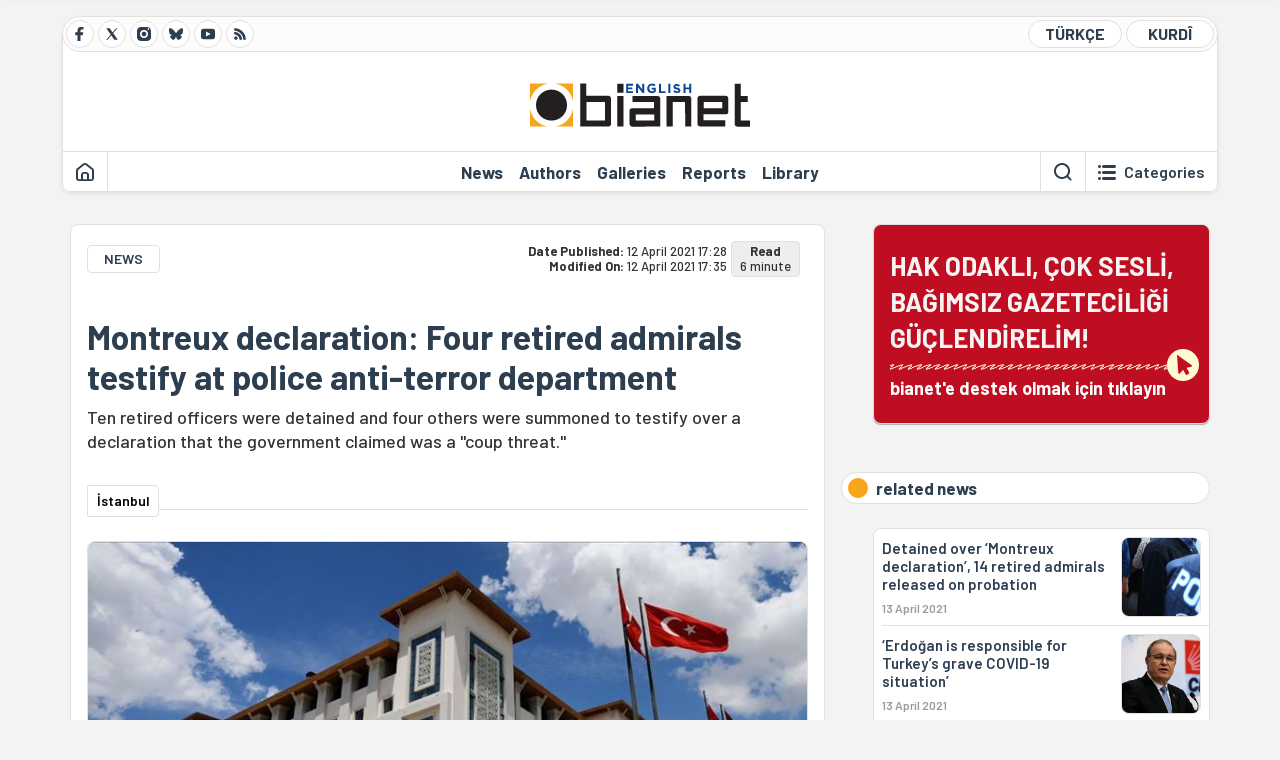

--- FILE ---
content_type: text/html; charset=utf-8
request_url: https://bianet.org/haber/montreux-declaration-four-retired-admirals-testify-at-police-anti-terror-department-242313
body_size: 13453
content:
<!DOCTYPE html><html lang=en xml:lang=en><head><script>window.dataLayer=window.dataLayer||[];window.dataLayer.push({'section':'English'});</script><script>(function(w,d,s,l,i){w[l]=w[l]||[];w[l].push({'gtm.start':new Date().getTime(),event:'gtm.js'});var f=d.getElementsByTagName(s)[0],j=d.createElement(s),dl=l!='dataLayer'?'&l='+l:'';j.async=true;j.src='https://www.googletagmanager.com/gtm.js?id='+i+dl;f.parentNode.insertBefore(j,f);})(window,document,'script','dataLayer','GTM-T33QTD7');</script><meta charset=utf-8><meta name=viewport content="width=device-width, initial-scale=1, shrink-to-fit=no"><meta http-equiv=Content-Language content=en><meta http-equiv=Cache-Control content="no-cache, no-store, must-revalidate"><meta http-equiv=Pragma content=no-cache><meta http-equiv=Expires content=0><link rel="shortcut icon" type=image/x-icon href=/favicon.ico><title>Montreux declaration: Four retired admirals testify at police anti-terror department</title><meta itemprop=description name=description property=og:description content="Ten retired officers were detained and four others were summoned to testify over a declaration that the government claimed was a &#34;coup threat.&#34;"><meta itemprop=datePublished content=2021-04-12T17:28:00+03:00><meta name=dateModified content=2021-04-12T17:35:48+03:00><meta itemprop=datePublished property=article:published content=2021-04-12T17:28:00+03:00><meta itemprop=keywords name=keywords content="vk,retired admirals,montreux declaration"><meta itemprop=identifier name=contentid content=242313><meta property=og:title content="Montreux declaration: Four retired admirals testify at police anti-terror department"><meta property=og:url itemprop=url content=https://bianet.org/haber/montreux-declaration-four-retired-admirals-testify-at-police-anti-terror-department-242313><meta name=twitter:url content=https://bianet.org/haber/montreux-declaration-four-retired-admirals-testify-at-police-anti-terror-department-242313><meta name=twitter:title content="Montreux declaration: Four retired admirals testify at police anti-terror department"><meta name=twitter:description content="Ten retired officers were detained and four others were summoned to testify over a declaration that the government claimed was a &#34;coup threat.&#34;"><meta name=pdate content=20210412><meta name=utime content=20210412173548><meta name=ptime content=20210412172800><meta property=og:image content=https://static.bianet.org/system/uploads/1/articles/spot_image/000/242/313/original/thumbs_b_c_796ad5c9aab2bb3cc8de685a1fe5d796.jpg><meta name=twitter:image content=https://static.bianet.org/system/uploads/1/articles/spot_image/000/242/313/original/thumbs_b_c_796ad5c9aab2bb3cc8de685a1fe5d796.jpg><meta itemprop=genre content=News><meta itemprop=inLanguage content=en><meta itemprop=ogType property=og:type content=article><meta property=og:type content=article><meta name=msapplication-starturl content=https://bianet.org><meta name=twitter:card content=summary_large_image><meta name=twitter:widgets:new-embed-design content=on><meta name=twitter:widgets:csp content=on><link rel=canonical href=https://bianet.org/haber/montreux-declaration-four-retired-admirals-testify-at-police-anti-terror-department-242313><link rel=preconnect href=https://fonts.googleapis.com><link rel=preconnect href=https://fonts.gstatic.com crossorigin><link href="https://fonts.googleapis.com/css2?family=Barlow:ital,wght@0,400;0,500;0,600;0,700;1,400;1,500;1,600;1,700&amp;display=swap" rel=stylesheet><link rel=stylesheet href="/assets/css/main.css?v=rF0UcM0bW-J5Dpal-TQ0PkMc4VpxKuBonXeKKLg_blk" media=screen><link rel=stylesheet href=/assets/js/vendor/lightGallery/css/lightgallery-bundle.min.css media=none onload="if(media!='screen')media='screen'"><link rel=stylesheet href=/assets/js/vendor/select2/css/select2.min.css media=none onload="if(media!='screen')media='screen'"><link rel=stylesheet href="/assets/js/vendor/select2/css/select2-biatheme.css?v=EBJ32YPL0nz7-elwZf4CNSp3AmoIC2mpCJ3w4mteMWI" media=none onload="if(media!='screen')media='screen'"><script async src=https://securepubads.g.doubleclick.net/tag/js/gpt.js crossorigin=anonymous></script><script>window.googletag=window.googletag||{cmd:[]};googletag.cmd.push(function(){googletag.defineSlot('/23095218034/masthead_mobil',[300,100],'div-gpt-ad-1765913091729-0').addService(googletag.pubads());googletag.defineSlot('/23095218034/habarsonu_mobil',[[300,250],[336,280]],'div-gpt-ad-1765913132123-0').addService(googletag.pubads());googletag.defineSlot('/23095218034/habarsonu_desktop',[[960,90],[970,66],'fluid',[950,90],[980,90],[970,250],[970,90],[980,120]],'div-gpt-ad-1765913171830-0').addService(googletag.pubads());googletag.defineSlot('/23095218034/sidebar2',[[336,280],[300,250]],'div-gpt-ad-1765913200437-0').addService(googletag.pubads());googletag.defineSlot('/23095218034/sidebar-2',[[336,280],[300,250]],'div-gpt-ad-1765913228340-0').addService(googletag.pubads());googletag.defineSlot('/23095218034/sayfa_alti',[[300,250],[300,31],[300,75],[336,280],[300,50],[300,100],[320,100],[320,50]],'div-gpt-ad-1765913306932-0').addService(googletag.pubads());googletag.defineSlot('/23095218034/1',[[750,200],[728,90],[960,90],[750,100],[970,90],[970,250],[970,66],[750,300],[950,90]],'div-gpt-ad-1765913343676-0').addService(googletag.pubads());googletag.pubads().enableSingleRequest();googletag.pubads().collapseEmptyDivs();googletag.enableServices();});</script><ins data-publisher=adm-pub-6296092264 data-ad-network=667c219d865235b64ada3ccb data-ad-size="[[320, 100]], [[970, 90]]" class=adm-ads-area></ins><script src=https://static.cdn.admatic.com.tr/showad/showad.min.js></script><script>window.yaContextCb=window.yaContextCb||[]</script><script src=https://yandex.ru/ads/system/context.js async></script><script>history.scrollRestoration="manual";var adsStatus=true;</script><script type=application/javascript src=https://news.google.com/swg/js/v1/swg-basic.js></script><script>(self.SWG_BASIC=self.SWG_BASIC||[]).push(basicSubscriptions=>{basicSubscriptions.setOnEntitlementsResponse(entitlementsPromise=>{entitlementsPromise.then(entitlements=>{if(entitlements.enablesThisWithCacheableEntitlements()){adsStatus=false;window.addEventListener('load',function(){var ads=document.querySelectorAll('ins');ads.forEach(function(ad){ad.remove();});});basicSubscriptions.dismissSwgUI();}});});basicSubscriptions.init({type:"NewsArticle",isPartOfType:["Product"],isPartOfProductId:"CAowxYmcCw:openaccess",clientOptions:{theme:"light",lang:"tr"},});});</script><body><noscript><iframe src="https://www.googletagmanager.com/ns.html?id=GTM-T33QTD7" height=0 width=0 style=display:none;visibility:hidden></iframe></noscript><header class=header--desktop><div class='container header-wrapper shadow-sm'><div class='top-bar row'><div class='social col-4'><a href=https://www.facebook.com/Bianeteng class='btn btn--social btn--circle btn--social--facebook' target=_blank><img src=https://static.bianet.org/icons/icon-facebook.svg alt="Facebook'ta Bianet"></a> <a href=https://twitter.com/bianet_eng class='btn btn--social btn--circle btn--social--twitter' target=_blank><img src=https://static.bianet.org/icons/icon-twitter.svg alt="Twitter'da Bianet"></a> <a href=https://www.instagram.com/bianetorg class='btn btn--social btn--circle btn--social--instagram' target=_blank><img src=https://static.bianet.org/icons/icon-instagram.svg alt="Instagram'da Bianet"></a> <a href=https://bsky.app/profile/bianet-eng.bsky.social class='btn btn--social btn--circle btn--social--bluesky' target=_blank><img src=https://static.bianet.org/icons/icon-bluesky.svg alt="Bluesky'da Bianet"></a> <a href=https://www.youtube.com/user/bianetorg class='btn btn--social btn--circle btn--social--youtube' target=_blank><img src=https://static.bianet.org/icons/icon-youtube.svg alt="Youtube'da Bianet"></a> <a href=/rss/english class='btn btn--social btn--circle btn--social--rss' target=_blank><img src=https://static.bianet.org/icons/icon-rss.svg alt="Bianet RSS"></a></div><div class='empty col-4'></div><div class='language col-4'><a href="/" class='btn btn--language btn--round-full btn--language--turkish'>TÜRKÇE</a> <a href=/kurdi class='btn btn--language btn--round-full btn--language--kurdi'>KURDÎ</a></div></div><div class=mid-bar><div class=row><div class=col-auto><div class=empty></div></div><div class=col><a href=/english class=logo><img src=https://static.bianet.org/logos/bianet-english-logo.svg alt='bianet-Bağımsız İletişim Ağı'></a></div><div class=col-auto><div class=empty></div></div></div></div><div class=bottom-bar><div class=row><div class=col-2><div class=left-part><a href=/english class='btn btn--icon'><img src=https://static.bianet.org/icons/icon-home.svg alt=Homepage></a><div class='vline ms-1'></div></div></div><div class=col-8><div class=center-part><a href=/news class='btn btn--text'><span>News</span><span class=indicator></span></a> <a href=/authors class='btn btn--text'><span>Authors</span><span class=indicator></span></a> <a href=/galleries class='btn btn--text'><span>Galleries</span><span class=indicator></span></a> <a href=/reports class='btn btn--text'><span>Reports</span><span class=indicator></span></a> <a href=/bia-library class='btn btn--text'><span>Library</span><span class=indicator></span></a><div id=DivHeader1></div></div></div><div class=col-2><div class=right-part><div class=vline></div><a href=/search class='btn btn--icon'><img src=https://static.bianet.org/icons/icon-search.svg alt=Search></a><div class='vline me-1'></div><a class='btn btn--icon-text btn--toggle-categories'><img class=off src=https://static.bianet.org/icons/icon-categories.svg alt='Show categories'><img class=on src=https://static.bianet.org/icons/icon-close.svg alt='Hide categories'><span tabindex=0>Categories</span></a></div></div></div></div></div><div class='container category-wrapper'><div class=row><div class=col-12><div class='center-part shadow-sm' id=DivHeader2></div></div></div></div></header><header class=header--desktop-sticky><div class='container-fluid header-wrapper shadow'><div class='top-bar row'><div class='social col-4'><a href=https://www.facebook.com/Bianeteng class='btn btn--social btn--circle btn--social--facebook' target=_blank><img src=https://static.bianet.org/icons/icon-facebook.svg alt="Facebook' ta Bianet"></a> <a href=https://twitter.com/bianet_eng class='btn btn--social btn--circle btn--social--twitter' target=_blank><img src=https://static.bianet.org/icons/icon-twitter.svg alt="Twitter' da Bianet"></a> <a href=https://www.instagram.com/bianetorg class='btn btn--social btn--circle btn--social--instagram' target=_blank><img src=https://static.bianet.org/icons/icon-instagram.svg alt="Instagram' da Bianet"></a> <a href=https://www.youtube.com/user/bianetorg class='btn btn--social btn--circle btn--social--youtube' target=_blank><img src=https://static.bianet.org/icons/icon-youtube.svg alt="Youtube' da Bianet"></a> <a href=/rss/english class='btn btn--social btn--circle btn--social--rss' target=_blank><img src=https://static.bianet.org/icons/icon-rss.svg alt="Bianet RSS"></a></div><div class='logo col-4'><a href=/english><img src=https://static.bianet.org/logos/bianet-english-logo-md.svg alt="bianet-Bağımsız İletişim Ağı"></a></div><div class='language col-4'><a href="/" class='btn btn--language btn--round-full btn--language--turkish'>TÜRKÇE</a> <a href=/kurdi class='btn btn--language btn--round-full btn--language--kurdi'>KURDÎ</a></div></div></div></header><header class='header--mobile header--mobile--english'><div class='container-fluid header-wrapper shadow'><div class=row><div class='left-part col-2'><a href=/search class='btn btn--icon search'><img src=https://static.bianet.org/icons/icon-search-mobile.svg alt=Search></a> <a href=/english class='btn btn--icon home'><img src=https://static.bianet.org/icons/icon-home-mobile.svg alt=Homepage></a></div><div class='center-part col-8'><a href=/english><img src=https://static.bianet.org/logos/bianet-english-logo-sm.svg alt="bianet-Bağımsız İletişim Ağı"></a></div><div class='right-part col-2'><a class='btn btn--icon sidebar-switch'><img class=open src=https://static.bianet.org/icons/icon-menu-mobile.svg alt='Show menu'><img class=close src=https://static.bianet.org/icons/icon-close-mobile.svg alt='Hide menu'></a></div></div></div><div id=mobile-menu class=sidenav><div class=sidenav__content><div class=container-md><div class='row user d-none'></div><div class='row links'><div class=col><div class=wrapper-1><a href="/" class='btn btn--text'><span>bianet</span></a> <a href=/biamag class='btn btn--text'><span>biamag</span></a> <a href="/" class='btn btn--text'><span>türkçe</span></a> <a href=/kurdi class='btn btn--text'><span>kurdî</span></a></div><div id=DivHeader3></div><div class=title>SECTIONS</div><div class=wrapper-2><a href=/news class='btn btn--text'><span>News</span></a> <a href=/authors class='btn btn--text'><span>Authors</span></a> <a href=/reports class='btn btn--text'><span>Special Reports</span></a> <a href=/projects class='btn btn--text'><span>Projects</span></a> <a href=/bia-library class='btn btn--text'><span>Library</span></a> <a href=/galleries class='btn btn--text'><span>Galleries</span></a> <a href=/search class='btn btn--text'><span>Search on the website</span></a></div><div class=title>CATEGORIES</div><div class=wrapper-3><div id=DivHeader4></div></div><div class=title>SOCIAL MEDIA</div><div class=wrapper-5><a href=https://www.facebook.com/Bianeteng class='btn btn--text' target=_blank><span>Facebook</span></a> <a href=https://twitter.com/bianet_eng class='btn btn--text' target=_blank><span>Twitter</span></a> <a href=https://www.youtube.com/user/bianetorg class='btn btn--text' target=_blank><span>Youtube</span></a> <a href=https://www.instagram.com/bianetorg class='btn btn--text' target=_blank><span>Instagram</span></a> <a href=/rss/english class='btn btn--text' target=_blank><span>RSS</span></a> <a href=https://eepurl.com/bEeFmn class='btn btn--text' target=_blank><span>E-bulletin</span></a></div><div class=title>CORPORATE</div><div class=wrapper-4><a href=/about-us class='btn btn--text'><span>About Us</span></a> <a href=/about-us#iletisim class='btn btn--text'><span>Contact</span></a> <a href=/page/data-protection-policy-285339 class='btn btn--text'><span>Data protection policy</span></a> <a href=/page/privacy-policy-285340 class='btn btn--text'><span>Privacy Policy</span></a></div></div></div></div></div><div class=sidenav__footer><div class=logo><img src=https://static.bianet.org/logos/bianet-logo.svg alt="Bianet - Bağımsız İletişim Ağı"></div></div></div></header><scripts></scripts><style>.fig-modal .modal-dialog{position:relative;display:table;overflow-y:auto;overflow-x:auto;width:auto}</style><main class='page-news-single balanced'><div class=container-fluid><div class=container><div class=row><div class=col-12><div class=ads--before-content><div id=DivAds-ContentHeader-1482848009></div><scripts></scripts></div></div></div></div></div><div class="container-md scroll-step" data-url=/haber/montreux-declaration-four-retired-admirals-testify-at-police-anti-terror-department-242313 data-title="Montreux declaration: Four retired admirals testify at police anti-terror department"><div class=row><div class="col-12 col-lg-8"><div class=column-1><section class="news-single content-part" data-url=/haber/montreux-declaration-four-retired-admirals-testify-at-police-anti-terror-department-242313 data-title="Montreux declaration: Four retired admirals testify at police anti-terror department"><div class=top-part><div class=meta-wrapper><div class=category-wrapper><a class=btn-category href=/kategori/news-28 target=_blank>NEWS</a></div><div class=date-wrapper><div class=publish-date><span class=label-mobile>DP: </span> <span class=label-desktop>Date Published: </span> <span class=value-mobile>12.04.2021 17:28</span> <span class=value-desktop>12 April 2021 17:28</span></div><div class=update-date><span class=separator>&nbsp;~&nbsp;</span> <span class=label-mobile>MO: </span> <span class=label-desktop>Modified On: </span> <span class=value-mobile>12.04.2021 17:35</span> <span class=value-desktop>12 April 2021 17:35</span></div></div><div class=read-time><span class=label-mobile>Read</span> <span class=label-desktop>Read:&nbsp;</span> <span class=value>6 minute</span></div></div><div class=txt-wrapper><h1 class=headline tabindex=0>Montreux declaration: Four retired admirals testify at police anti-terror department</h1><div class=desc tabindex=0>Ten retired officers were detained and four others were summoned to testify over a declaration that the government claimed was a "coup threat."</div></div><div class="hline--1x d-lg-none"></div><div class=info-wrapper--mobile><div class=left-part><a class="ccard ccard--author ccard--author-chip ccard--author-chip--bia"><div class=txt-wrapper><h2 class=name>&#x130;stanbul</h2></div></a></div></div><div class="info-wrapper d-none d-lg-flex"><div class=left-part><a class="ccard ccard--author ccard--author-chip ccard--author-chip--bia"><div class=txt-wrapper><h2 class=name>&#x130;stanbul</h2></div></a></div><div class=hline--1x></div></div><div class=figure-wrapper tabindex=0><figure><div class=figure-img-wrapper><img src=https://static.bianet.org/system/uploads/1/articles/spot_image/000/242/313/original/thumbs_b_c_796ad5c9aab2bb3cc8de685a1fe5d796.jpg alt="Montreux declaration: Four retired admirals testify at police anti-terror department" loading=lazy></div></figure></div></div><div class=bottom-part><div class="actions-wrapper sticky-0"><div class="inner-wrapper sticky"><a target=_blank href="https://www.facebook.com/sharer.php?u=https://bianet.org/haber/montreux-declaration-four-retired-admirals-testify-at-police-anti-terror-department-242313" class="btn btn--icon-large btn-facebook"><img src=https://static.bianet.org/icons/icon-large-facebook.svg alt=""></a> <a target=_blank href='https://twitter.com/intent/tweet?url=https://bianet.org/haber/montreux-declaration-four-retired-admirals-testify-at-police-anti-terror-department-242313&amp;text=Montreux declaration: Four retired admirals testify at police anti-terror department' class="btn btn--icon-large btn-twitter"><img src=https://static.bianet.org/icons/icon-large-twitter.svg alt=""></a> <a target=_blank href="https://wa.me/?text=https://bianet.org/haber/montreux-declaration-four-retired-admirals-testify-at-police-anti-terror-department-242313" class="btn btn--icon-large btn-whatsapp"><img src=https://static.bianet.org/icons/icon-large-whatsapp.svg alt=""></a> <a target=_blank href="https://bsky.app/intent/compose?text=https://bianet.org/haber/montreux-declaration-four-retired-admirals-testify-at-police-anti-terror-department-242313" class="btn btn--icon-large btn-bluesky"><img src=https://static.bianet.org/icons/icon-large-bluesky.svg alt=""></a> <a href=javascript:void(0) onclick="copyText('https://bianet.org/haber/montreux-declaration-four-retired-admirals-testify-at-police-anti-terror-department-242313')" class="btn btn--icon-large btn-copy"><img src=https://static.bianet.org/icons/icon-large-copylink.svg alt=""></a> <a target=_blank href="/cdn-cgi/l/email-protection#[base64]" class="btn btn--icon-large btn-email"><img src=https://static.bianet.org/icons/icon-large-email.svg alt=""></a> <a href=/print/haber/montreux-declaration-four-retired-admirals-testify-at-police-anti-terror-department-242313 class="btn btn--icon-large btn-print" target=_blank><img src=https://static.bianet.org/icons/icon-large-print.svg alt=""></a></div></div><div class=content-wrapper><div class=content id=gallery-242313 tabindex=0><p style=text-align:right><em>Ankara Security Directorate (Photo: AA/File)</em><p style=text-align:right><em>Click to read the article in <a href=https://bianet.org/1/133/242301-emekli-amiraller-ifade-veriyor target=_blank rel=nofollow>Turkish</a></em><p>Four <a href=/tag/retired-admirals-87757>retired admirals</a> who are under investigation over the "<a href=https://bianet.org/english/politics/241874-retired-admirals-midnight-declaration-on-montreux-convention-triggers-coup-debate target=_blank rel=nofollow>Montreux declaration</a>" testified at the Ankara Security Directorate Anti-Terror Branch today (April 12).<p>Among the 104 retired admirals who signed the declaration released on April 3, an investigation was opened against 14 for "agreement to commit an offense against the security of the state and the Constitution."<p>While 10 of the former officers have been in custody since April 5, four of them —Engin Baykal, Cemil Şükrü Bozoğlu, Mustafa Özbey and Atilla Kıyat— weren't detained due to their age and summoned to testify.<table style=border-color:#000000;border-width:2px;border-style:solid;background-color:#fdf4f4;width:199px border=2 cellspacing=2 cellpadding=3 align=right><tbody><tr><td><h3>Turkish Penal Code Article 316 - Agreement to commit an offense</h3><p>(1) Where two or more persons make an agreement to commit any one of the offenses listed in parts four and five of this chapter by using appropriate means, a penalty of imprisonment for a term of three to twelve years shall be imposed, depending upon the gravity of the offense.<p>(2) No penalty shall be imposed upon any person who severs any alliance before the commission of an offense or commencement of an investigation.</table><p>In the declaration in question, the retired officers call for an end to the debate over the Montreux Convention on the status of the Dardanelles and Bosporus straits and express concern over photos showing an active admiral at the meeting of a religious order.<p>Senior government officials quickly dismissed the declaration as a "coup threat" and prosecutors started an investigation against the retired officers on April 4.<p>Meanwhile, the retired admirals in detention testified at the Ankara 5th Penal Judgeship of Peace. They requested their release, citing health problems and the coronavirus pandemic, Sözcü newspaper reported.<p>Cem Gürdeniz said that he was also the first officer who was arrested during the 2010 "Sledgehammer (Balyoz) coup plan" case, which was later deemed a plot against officers.<p>Other former officers also stated that they had been arrested during the Balyoz case.<p>They also stated that there was no suspicion of escape and evidence spoliation against them and therefore they should be released.<table style=border-color:#000000;border-width:3px;background-color:#f9d5d5;border-style:solid;width:474px border=3 cellspacing=3 cellpadding=3><tbody><tr><td><h2>What happened?</h2><p>At midnight on April 3, some 103 retired admirals released a <a href=https://bianet.org/english/politics/241874-retired-admirals-midnight-declaration-on-montreux-convention-triggers-coup-debate target=_blank rel=nofollow>declaration</a> concerning the Montreux Convention, the international treaty regulating the status of the Turkish Straits.<p>"The opening of the Montreux Convention to debate as part of Canal İstanbul and the authority of the annulment of international treaties is met with concern," says the declaration.<p>It has been debated whether the Montreux Convention will be binding for Canal İstanbul, a planned artificial waterway parallel to the Bosphorus Strait. President Recep Tayyip Erdoğan previously said it wouldn't be.<p>More recently, Parliamentary Speaker Mustafa Şentop said that the president can also withdraw the country from the Montreux Convention and the European Convention on Human Rights.<p>He later clarified his remarks, saying that he made a comment in terms of legal technicalities rather than the government's intentions.<p>"Being one of the most important waterways in the world, the Turkish Straits have been administered in accordance with multinational treaties throughout the history," says the declaration, noting that it gives Turkey full sovereignty over the straits and made it possible for Turkey to remain neutral in World War II.<p>"We are of the opinion that all kinds of statements and actions that can make the Montreux Convention, which holds a significant place in Turkey's survival, a subject of debate or put it onto the table should be avoided."<h3>Religious groups</h3><p>The declaration also mentions leaked photos showing rear admiral Mehmet Sarı in Islamic clothes in a home together with the members of who are said to be members of a pro-government religious cult.<p>The retired officers said the Turkish Armed Forces (TSK) should maintain the Constitution's unchangeable values and the "modern path" drawn by Mustafa Kemal Atatürk, the founder of the Republic.<p>"The TSK and our Naval Forces have suffered a very deliberate attack by FETÖ ["Fetullahist Terrorist Organization"] and sacrificed its valuable staff members to these treacherous conspiracies," says the statement, in reference to an Islamic group led by US-based cleric Fetullah Gülen, which was allied with the government until late 2013.<p>The group is held responsible for the coup attempt on July 15, 2016, and numerous officers have been dismissed from the army for being members of it since then.<p>"For these reasons, we condemn and oppose with all our existence the efforts to portray the TSK and our Naval forces as if they moved away from these values and the modern path drawn by Atatürk.<p>"Otherwise, the Republic of Turkey may face the risk and threat of experiencing depressing and the most dangerous incidents for its survival, which have examples in history."<h3>Government reactions</h3><p>Government officials strongly reacted to the declaration, which they said was an implicit coup threat.<p>Presidency Communications Director Fahrettin Altun wrote on Twitter, "A few admirals came together and wrote a 'declaration.' And the fifth column elements got excited. Sit the hell down. That Turkey is now in the past! This nation showed friends and enemies on July 15 how it trampled those who desired a coup. Know your place!"<p>Presidential Spokesperson İbrahim Kalın also said on Twitter that the retired officers should "know their place."<p>Parliamentary Speaker Mustafa Şentop tweeted, "Expressing an opinion and is one thing, preparing a declaration resembling a coup is another."<h3>The investigation</h3><p>Prosecutors in Ankara opened an investigation into the declaration one day later and 10 retired officers were <a href=https://bianet.org/english/politics/241895-10-people-detained-over-retired-admirals-montreux-declaration target=_blank rel=nofollow>detained</a> on April 5.<p>The Ankara Chief Public Prosecutor's Office announced that an ex officio investigation was launched into the declaration on charge of "making an agreement to commit a crime against the security of the state and the Constitutional order" as per the Article 316/1 of the Turkish Penal Code (TCK).<p>The Article 316/1 of the TCK says, "Where two or more persons make an agreement to commit any one of the offences listed in parts four and five of this chapter by using appropriate means, a penalty of imprisonment for a term of three to twelve years shall be imposed, depending upon the gravity of the offence."<p>On April 5, 96 former MPs released a <a href=https://bianet.org/english/politics/241943-montreux-declaration-former-mps-announce-support-for-retired-admirals target=_blank rel=nofollow>joint statement</a> in support of the retired admirals.</table><p>(AS/<a href=/tag/vk-73956>VK</a>)</div><div class=tags-wrapper><div class="chip chip--location"><div class=label>Origin</div><div class=location>BIA News Desk</div></div><a href=/tag/vk-73956 class="btn btn--tag">vk</a> <a href=/tag/retired-admirals-87757 class="btn btn--tag">retired admirals</a> <a href=/tag/montreux-declaration-87781 class="btn btn--tag">montreux declaration</a></div></div></div><section class="mt-4 d-lg-none connected-mobile"><div class=section__title>related news</div><div class=section__content><div class="box box--related-mobile"><div class=news-wrapper><a href=/haber/detained-over-montreux-declaration-14-retired-admirals-released-on-probation-242335 class="ccard ccard--news ccard--news-small"><div class=txt-wrapper><h5 class=headline>Detained over &#x2018;Montreux declaration&#x2019;, 14 retired admirals released on probation</h5><div class=date>13 April 2021</div></div><div class=img-wrapper><img src=https://static.bianet.org/system/uploads/1/articles/main_image/000/242/335/original/po1_-_Kopya_-_Kopya-132.jpg alt=/haber/detained-over-montreux-declaration-14-retired-admirals-released-on-probation-242335 loading=lazy></div></a><div class=hline--1x></div><a href=/haber/erdogan-is-responsible-for-turkey-s-grave-covid-19-situation-242330 class="ccard ccard--news ccard--news-small"><div class=txt-wrapper><h6 class=surheadline>CHP&#x2019;S &#xD6;ZTRAK</h6><h5 class=headline>&#x2018;Erdo&#x11F;an is responsible for Turkey&#x2019;s grave COVID-19 situation&#x2019;</h5><div class=date>13 April 2021</div></div><div class=img-wrapper><img src=https://static.bianet.org/system/uploads/1/articles/main_image/000/242/330/original/mr_(2)-12.jpg alt=/haber/erdogan-is-responsible-for-turkey-s-grave-covid-19-situation-242330 loading=lazy></div></a><div class=hline--1x></div><a href=/haber/survey-74-percent-of-people-see-no-coup-threat-in-turkey-242286 class="ccard ccard--news ccard--news-small"><div class=txt-wrapper><h6 class=surheadline>MONTREUX DECLARATION</h6><h5 class=headline>Survey: 74 percent of people see no coup threat in Turkey</h5><div class=date>12 April 2021</div></div><div class=img-wrapper><img src=https://static.bianet.org/system/uploads/1/articles/main_image/000/242/286/original/ordonanzschuhe-919682_1280sa.jpg alt=/haber/survey-74-percent-of-people-see-no-coup-threat-in-turkey-242286 loading=lazy></div></a><div class=hline--1x></div><a href=/haber/report-detention-of-retired-admirals-to-be-extended-242125 class="ccard ccard--news ccard--news-small"><div class=txt-wrapper><h6 class=surheadline>&#x27;MONTREUX DECLARATION&#x27;</h6><h5 class=headline>Report: Detention of retired admirals to be extended</h5><div class=date>8 April 2021</div></div><div class=img-wrapper><img src=https://static.bianet.org/system/uploads/1/articles/main_image/000/242/125/original/33bbsa.jpg alt=/haber/report-detention-of-retired-admirals-to-be-extended-242125 loading=lazy></div></a><div class=hline--1x></div><a href=/haber/erdogan-says-chp-behind-retired-admirals-coup-threat-242072 class="ccard ccard--news ccard--news-small"><div class=txt-wrapper><h5 class=headline>Erdo&#x11F;an says CHP behind retired admirals&#x27; &#x27;coup threat&#x27;</h5><div class=date>7 April 2021</div></div><div class=img-wrapper><img src=https://static.bianet.org/system/uploads/1/articles/main_image/000/242/072/original/erdogan1sa.jpg alt=/haber/erdogan-says-chp-behind-retired-admirals-coup-threat-242072 loading=lazy></div></a><div class=hline--1x></div><a href=/haber/criminal-complaints-against-retired-admirals-over-montreux-declaration-241970 class="ccard ccard--news ccard--news-small"><div class=txt-wrapper><h5 class=headline>Criminal complaints against retired admirals over &#x27;Montreux declaration&#x27;</h5><div class=date>6 April 2021</div></div><div class=img-wrapper><img src=https://static.bianet.org/system/uploads/1/articles/main_image/000/241/970/original/88bb-132.jpg alt=/haber/criminal-complaints-against-retired-admirals-over-montreux-declaration-241970 loading=lazy></div></a><div class=hline--1x></div><a href=/haber/montreux-declaration-former-mps-announce-support-for-retired-admirals-241943 class="ccard ccard--news ccard--news-small"><div class=txt-wrapper><h5 class=headline>&#x27;Montreux declaration&#x27;: Former MPs announce support for retired admirals</h5><div class=date>5 April 2021</div></div><div class=img-wrapper><img src=https://static.bianet.org/system/uploads/1/articles/main_image/000/241/943/original/44bbas.jpg alt=/haber/montreux-declaration-former-mps-announce-support-for-retired-admirals-241943 loading=lazy></div></a><div class=hline--1x></div><a href=/haber/opposition-divided-on-retired-admirals-montreux-declaration-241919 class="ccard ccard--news ccard--news-small"><div class=txt-wrapper><h5 class=headline>Opposition divided on retired admirals&#x27; &#x27;Montreux Declaration&#x27;</h5><div class=date>5 April 2021</div></div><div class=img-wrapper><img src=https://static.bianet.org/system/uploads/1/articles/main_image/000/241/919/original/Bosphorusas.jpg alt=/haber/opposition-divided-on-retired-admirals-montreux-declaration-241919 loading=lazy></div></a></div></div></div></section><div class=most-read-contents-mobile></div><scripts></scripts><section class=section--pushed><div class=section__content><div class="ccard ccard--support-v3"><div class=txt-wrapper><div class=title>Hak odaklı, çok sesli, bağımsız gazeteciliği güçlendirmek için bianet desteğinizi bekliyor.</div></div><a href=/bianete-destek-olun class=btn-support-v3 swg-standard-button=contribution role=button lang=tr><div class=swg-button-v3-icon-light></div>Google ile Katkıda Bulunun </a></div></div></section></section></div></div><div class="col-12 col-lg-4 d-none d-lg-block"><div class=column-2><section class=section--pushed><div class=section__content><a class="ccard ccard--support-v2" href=/bianete-destek-olun><div class=txt-wrapper><div class=title>HAK ODAKLI, ÇOK SESLİ,<br>BAĞIMSIZ GAZETECİLİĞİ GÜÇLENDİRELİM!</div><div class=desc>bianet'e destek olmak için tıklayın</div></div><div class=img-wrapper-alt><div class=circle></div><div class=arrow></div></div></a></div></section><section class=section--pushed><div class=section__title><div class=dot></div><div class=title tabindex=0>related news</div></div><div class=section__content><div class="box box--related"><div class=news-wrapper><a href=/haber/detained-over-montreux-declaration-14-retired-admirals-released-on-probation-242335 class="ccard ccard--news ccard--news-small"><div class=txt-wrapper><h5 class=headline>Detained over &#x2018;Montreux declaration&#x2019;, 14 retired admirals released on probation</h5><div class=date>13 April 2021</div></div><div class=img-wrapper><img src=https://static.bianet.org/system/uploads/1/articles/main_image/000/242/335/original/po1_-_Kopya_-_Kopya-132.jpg alt=/haber/detained-over-montreux-declaration-14-retired-admirals-released-on-probation-242335 loading=lazy></div></a><div class=hline--1x></div><a href=/haber/erdogan-is-responsible-for-turkey-s-grave-covid-19-situation-242330 class="ccard ccard--news ccard--news-small"><div class=txt-wrapper><h6 class=surheadline>CHP&#x2019;S &#xD6;ZTRAK</h6><h5 class=headline>&#x2018;Erdo&#x11F;an is responsible for Turkey&#x2019;s grave COVID-19 situation&#x2019;</h5><div class=date>13 April 2021</div></div><div class=img-wrapper><img src=https://static.bianet.org/system/uploads/1/articles/main_image/000/242/330/original/mr_(2)-12.jpg alt=/haber/erdogan-is-responsible-for-turkey-s-grave-covid-19-situation-242330 loading=lazy></div></a><div class=hline--1x></div><a href=/haber/survey-74-percent-of-people-see-no-coup-threat-in-turkey-242286 class="ccard ccard--news ccard--news-small"><div class=txt-wrapper><h6 class=surheadline>MONTREUX DECLARATION</h6><h5 class=headline>Survey: 74 percent of people see no coup threat in Turkey</h5><div class=date>12 April 2021</div></div><div class=img-wrapper><img src=https://static.bianet.org/system/uploads/1/articles/main_image/000/242/286/original/ordonanzschuhe-919682_1280sa.jpg alt=/haber/survey-74-percent-of-people-see-no-coup-threat-in-turkey-242286 loading=lazy></div></a><div class=hline--1x></div><a href=/haber/report-detention-of-retired-admirals-to-be-extended-242125 class="ccard ccard--news ccard--news-small"><div class=txt-wrapper><h6 class=surheadline>&#x27;MONTREUX DECLARATION&#x27;</h6><h5 class=headline>Report: Detention of retired admirals to be extended</h5><div class=date>8 April 2021</div></div><div class=img-wrapper><img src=https://static.bianet.org/system/uploads/1/articles/main_image/000/242/125/original/33bbsa.jpg alt=/haber/report-detention-of-retired-admirals-to-be-extended-242125 loading=lazy></div></a><div class=hline--1x></div><a href=/haber/erdogan-says-chp-behind-retired-admirals-coup-threat-242072 class="ccard ccard--news ccard--news-small"><div class=txt-wrapper><h5 class=headline>Erdo&#x11F;an says CHP behind retired admirals&#x27; &#x27;coup threat&#x27;</h5><div class=date>7 April 2021</div></div><div class=img-wrapper><img src=https://static.bianet.org/system/uploads/1/articles/main_image/000/242/072/original/erdogan1sa.jpg alt=/haber/erdogan-says-chp-behind-retired-admirals-coup-threat-242072 loading=lazy></div></a><div class=hline--1x></div><a href=/haber/criminal-complaints-against-retired-admirals-over-montreux-declaration-241970 class="ccard ccard--news ccard--news-small"><div class=txt-wrapper><h5 class=headline>Criminal complaints against retired admirals over &#x27;Montreux declaration&#x27;</h5><div class=date>6 April 2021</div></div><div class=img-wrapper><img src=https://static.bianet.org/system/uploads/1/articles/main_image/000/241/970/original/88bb-132.jpg alt=/haber/criminal-complaints-against-retired-admirals-over-montreux-declaration-241970 loading=lazy></div></a><div class=hline--1x></div><a href=/haber/montreux-declaration-former-mps-announce-support-for-retired-admirals-241943 class="ccard ccard--news ccard--news-small"><div class=txt-wrapper><h5 class=headline>&#x27;Montreux declaration&#x27;: Former MPs announce support for retired admirals</h5><div class=date>5 April 2021</div></div><div class=img-wrapper><img src=https://static.bianet.org/system/uploads/1/articles/main_image/000/241/943/original/44bbas.jpg alt=/haber/montreux-declaration-former-mps-announce-support-for-retired-admirals-241943 loading=lazy></div></a><div class=hline--1x></div><a href=/haber/opposition-divided-on-retired-admirals-montreux-declaration-241919 class="ccard ccard--news ccard--news-small"><div class=txt-wrapper><h5 class=headline>Opposition divided on retired admirals&#x27; &#x27;Montreux Declaration&#x27;</h5><div class=date>5 April 2021</div></div><div class=img-wrapper><img src=https://static.bianet.org/system/uploads/1/articles/main_image/000/241/919/original/Bosphorusas.jpg alt=/haber/opposition-divided-on-retired-admirals-montreux-declaration-241919 loading=lazy></div></a></div></div></div></section><div class=ads><div id=DivAds-SideBar1-930768364></div><scripts></scripts></div><div class=most-read-contents></div><scripts></scripts></div></div></div></div><div class="container-fluid news-transition scroll-step"><div class=container><div class=row><div class=col-12><div class=ads--between-content><div id=DivAds-General1-830248220></div><scripts></scripts></div></div></div></div></div><div class="nextFirstPage content-part scroll-step" data-url=/haber/women-and-kurds-overrepresented-among-turkeys-neet-youth-315778 data-title="'Women and Kurds overrepresented among Turkey’s NEET youth'"></div><div class="container-fluid news-transition scroll-step"><div class=container><div class=row><div class=col-12><div class=ads--between-content><div id=DivAds-General2-1521785757></div><scripts></scripts></div></div></div></div></div><div class="nextSecondPage content-part scroll-step" data-url=/haber/istanbul-bans-moto-couriers-from-traffic-due-to-snowfall-315747 data-title="İstanbul bans moto couriers from traffic due to snowfall"></div><div class=container-md><div class=row><div class=col-12><div id=DivHomeContent></div><scripts></scripts></div></div></div></main><footer class=footer--desktop><div class=container-md><div class=row><div class=col-12><div class=footer-wrapper><div class="row top-bar"><div class="copy col-8"><a href="/" class=logo><img src=https://static.bianet.org/logos/bianet-logo.svg alt="bianet-Bağımsız İletişim Ağı"></a><div class=copyright>Copyright © 2026 all rights reserved<br>IPS Communication Foundation - Independent Communication Network</div></div><div class="social col-4"><a href=https://www.facebook.com/Bianeteng class="btn btn--social btn--circle btn--social--facebook" target=_blank><img src=https://static.bianet.org/icons/icon-facebook.svg alt="Facebook'ta Bianet"></a> <a href=https://twitter.com/bianet_eng class="btn btn--social btn--circle btn--social--twitter" target=_blank><img src=https://static.bianet.org/icons/icon-twitter.svg alt="Twitter'da Bianet"></a> <a href=https://www.instagram.com/bianetorg class="btn btn--social btn--circle btn--social--instagram" target=_blank><img src=https://static.bianet.org/icons/icon-instagram.svg alt="Instagram'da Bianet"></a> <a href=https://www.youtube.com/user/bianetorg class="btn btn--social btn--circle btn--social--youtube" target=_blank><img src=https://static.bianet.org/icons/icon-youtube.svg alt="Youtube'da Bianet"></a> <a href=/rss/english class="btn btn--social btn--circle btn--social--rss" target=_blank><img src=https://static.bianet.org/icons/icon-rss.svg alt="Bianet RSS"></a></div></div><div id=DivFooter></div><div class="row bottom-bar"><div class=col><a href=/about-us class="btn btn--text"><span>Contact Us</span></a> <a href=/about-us#acik-pozisyon class="btn btn--text"><span>Open Positions</span></a> <a href=/about-us#staj class="btn btn--text"><span>Internship Opportunities</span></a> <a href=/about-us#reklam class="btn btn--text"><span>Advertise with us</span></a> <a href=/page/data-protection-policy-285339 class="btn btn--text"><span>Data protection policy</span></a> <a href=/page/privacy-policy-285340 class="btn btn--text"><span>Privacy Policy</span></a></div></div><div class="row last-bar"><div class=col>This website is published with the core support of the Swedish International Development Cooperation Agency (SIDA) to IPS Communication Foundation. The content of this website is the sole responsibility of IPS Communication Foundation and is not indicative of SIDA&#x27;s stance.</div></div></div></div></div></div></footer><footer class=footer--mobile><div class=container-fluid><div class=footer-wrapper><div class="row top-bar"><div class=col-12><a href="/" class=center-part><img src=https://static.bianet.org/logos/bianet-logo.svg alt="bianet-Bağımsız İletişim Ağı"></a></div></div><div class="row mid-bar"><div class="col social"><a href=https://www.facebook.com/Bianeteng class="btn btn--social btn--circle btn--social--facebook" target=_blank><img src=https://static.bianet.org/icons/icon-facebook.svg alt="Facebook'ta Bianet"></a> <a href=https://twitter.com/bianet_eng class="btn btn--social btn--circle btn--social--twitter" target=_blank><img src=https://static.bianet.org/icons/icon-twitter.svg alt="Twitter'da Bianet"></a> <a href=https://www.instagram.com/bianetorg class="btn btn--social btn--circle btn--social--instagram" target=_blank><img src=https://static.bianet.org/icons/icon-instagram.svg alt="Instagram'da Bianet"></a> <a href=https://www.youtube.com/user/bianetorg class="btn btn--social btn--circle btn--social--youtube" target=_blank><img src=https://static.bianet.org/icons/icon-youtube.svg alt="Youtube'da Bianet"></a> <a href=/rss/english class="btn btn--social btn--circle btn--social--rss" target=_blank><img src=https://static.bianet.org/icons/icon-rss.svg alt="Bianet RSS"></a></div></div><div class="row last-bar"><div class=col>This website is published with the core support of the Swedish International Development Cooperation Agency (SIDA) to IPS Communication Foundation. The content of this website is the sole responsibility of IPS Communication Foundation and is not indicative of SIDA&#x27;s stance.</div></div></div></div></footer><scripts></scripts><div class=scroll-to-top><img src=https://static.bianet.org/icons/icon-scrolltop.svg alt='Back to Top'></div><div class=dark-bg style=opacity:0;visibility:hidden></div><input type=hidden id=HdnPeriod value=day><div id=notification popover=manual style=display:none><div class=notification-title><div class=title>GÜNCEL</div><button popovertarget=notification popovertargetaction=hide class="btn btn--icon"> <img class=close src=https://static.bianet.org/icons/icon-close-mobile.svg alt="Menü Gizle"> </button></div><a id=HrefNotification class="ccard ccard--news ccard--news-large"><div class=img-wrapper><img id=ImgNotification></div><div class=info-wrapper><div class=txt-wrapper><h5 class=headline><label id=LblNotification></label></h5></div></div></a></div><div id=getpermission popover=manual style=display:none><div class=getpermission-title><div class=icon><img class=close src=https://static.bianet.org/icons/icon-bell.png alt="Menü Gizle"></div><div class=title>bianet'ten bildirimler</div><button popovertarget=getpermission popovertargetaction=hide id=BtnRemindLaterClose class="btn btn--icon"> <img class=close src=https://static.bianet.org/icons/icon-close-mobile.svg alt="Menü Gizle"> </button></div><div class=content tabindex=0><div class=text>bianet'in özel bildirimlerine izin vererek önemli gelişmelerden haberdar olabilirsiniz.</div><div class=buttons><button popovertarget=getpermission id=BtnRemindLater popovertargetaction=hide class="btn btn-left"> Sonra Hatırlat </button> <button popovertarget=getpermission id=BtnGivePermission popovertargetaction=hide class="btn btn-right"> İzin Ver </button></div></div></div><script data-cfasync="false" src="/cdn-cgi/scripts/5c5dd728/cloudflare-static/email-decode.min.js"></script><script src=https://code.jquery.com/jquery-3.7.0.min.js integrity="sha256-2Pmvv0kuTBOenSvLm6bvfBSSHrUJ+3A7x6P5Ebd07/g=" crossorigin=anonymous></script><script src=https://cdn.jsdelivr.net/npm/popper.js@1.16.0/dist/umd/popper.min.js integrity=sha384-Q6E9RHvbIyZFJoft+2mJbHaEWldlvI9IOYy5n3zV9zzTtmI3UksdQRVvoxMfooAo crossorigin=anonymous></script><script src=/assets/js/vendor/bootstrap.min.js></script><script async src=/assets/js/vendor/lightGallery/lightgallery.min.js></script><script async src=/assets/js/vendor/lightGallery/plugins/video/lg-video.min.js></script><script async src=/assets/js/vendor/lightGallery/plugins/hash/lg-hash.min.js></script><script src=/assets/js/vendor/select2/js/select2.full.min.js></script><script src="/assets/js/scrollama.min.js?v=F9jG24d3CABtDyKkLQMLGS-minISkiU85wp9hTAedDM"></script><script src="/assets/js/main.min.js?v=Dt6VJkxbubwLa-DpjHaReV4mIOjSg-PMhgRdc6i2g0c"></script><script>$.ajax({url:'/api/Stats/ContentRead?ContentId=242313',method:'POST'});</script><script>$(document).ready(function(){$(".nextFirstPage").load('/next/haber/women-and-kurds-overrepresented-among-turkeys-neet-youth-315778');$(".nextSecondPage").load('/next/haber/istanbul-bans-moto-couriers-from-traffic-due-to-snowfall-315747');const scroller=scrollama();scroller.setup({step:".scroll-step",offset:0.9}).onStepEnter((response)=>{if(response.index==1){if($(".content-part").hasClass("nextFirstPage")){$.ajax({url:'/api/Stats/ContentRead?ContentId=315778',method:'POST'});$(".nextFirstPage").removeClass("nextFirstPage");window.dataLayer=window.dataLayer||[];window.dataLayer.push({'event':'virtualPageview','pageUrl':'https://bianet.org/haber/women-and-kurds-overrepresented-among-turkeys-neet-youth-315778','pageTitle':`&apos;Women and Kurds overrepresented among Turkey’s NEET youth&apos;`,'pageType':'virtualPageview','pageOrder':'2'});}}else if(response.index==3){if($(".content-part").hasClass("nextSecondPage")){$.ajax({url:'/api/Stats/ContentRead?ContentId=315747',method:'POST'});$(".nextSecondPage").removeClass("nextSecondPage");window.dataLayer=window.dataLayer||[];window.dataLayer.push({'event':'virtualPageview','pageUrl':'https://bianet.org/haber/istanbul-bans-moto-couriers-from-traffic-due-to-snowfall-315747','pageTitle':`İstanbul bans moto couriers from traffic due to snowfall`,'pageType':'virtualPageview','pageOrder':'3'});}}
if(response.element.dataset.url){history.replaceState(null,null,response.element.dataset.url+(response.index==0?window.location.hash:''));document.title=response.element.dataset.title;}}).onStepExit((response)=>{});});</script><scripts render=true><script>$(document).ready(function(){if(adsStatus){let deviceType=getDeviceType();$.ajax({url:'/api/Ads/AdsGetList?LanguageId=3&slotname=ContentHeader&devicetype='+deviceType+'&pagetype=News&CategoryId=28',method:'GET',success:function(dataResponse){$("#DivAds-ContentHeader-1482848009").html(dataResponse.data);clearEmptyAds();}});}});</script><script>$(document).ready(function(){getMostReadsMobile();});</script><script>$(document).ready(function(){if(adsStatus){let deviceType=getDeviceType();$.ajax({url:'/api/Ads/AdsGetList?LanguageId=3&slotname=SideBar1&devicetype='+deviceType+'&pagetype=News&CategoryId=28',method:'GET',success:function(dataResponse){$("#DivAds-SideBar1-930768364").html(dataResponse.data);clearEmptyAds();}});}});</script><script>$(document).ready(function(){getMostReadsDesktop();});</script><script>$(document).ready(function(){if(adsStatus){let deviceType=getDeviceType();$.ajax({url:'/api/Ads/AdsGetList?LanguageId=3&slotname=General1&devicetype='+deviceType+'&pagetype=News&CategoryId=28',method:'GET',success:function(dataResponse){$("#DivAds-General1-830248220").html(dataResponse.data);clearEmptyAds();}});}});</script><script>$(document).ready(function(){if(adsStatus){let deviceType=getDeviceType();$.ajax({url:'/api/Ads/AdsGetList?LanguageId=3&slotname=General2&devicetype='+deviceType+'&pagetype=News&CategoryId=28',method:'GET',success:function(dataResponse){$("#DivAds-General2-1521785757").html(dataResponse.data);clearEmptyAds();}});}});</script><script>$(document).ready(function(){$.ajax({url:'/api/Content/HomeContentGetList?LanguageId=3',method:'GET',success:function(dataResponse){$("#DivHomeContent").html(dataResponse.data);}});});</script><script>$(document).ready(function(){$.ajax({url:'/api/Header/HeaderGetList?LanguageId=3&SectionId=0',method:'GET',success:function(dataResponse){$("#DivHeader1").html(dataResponse.Header1);$("#DivHeader2").html(dataResponse.Header2);$("#DivHeader3").html(dataResponse.Header3);$("#DivHeader4").html(dataResponse.Header4);preparemain();}});});</script><script>$(document).ready(function(){$.ajax({url:'/api/Footer/FooterGetList?LanguageId=3&SectionId=0',method:'GET',success:function(dataResponse){$("#DivFooter").html(dataResponse.data);}});});</script></scripts><script type=application/ld+json>{"@context":"http://schema.org","@type":"NewsArticle","articleSection":"NEWS","mainEntityOfPage":{"@type":"WebPage","@id":"https://bianet.org/haber/montreux-declaration-four-retired-admirals-testify-at-police-anti-terror-department-242313"},"headline":"Montreux declaration: Four retired admirals testify at police anti-terror department","keywords":"vk, retired admirals, montreux declaration","wordCount":"996","image":{"@type":"ImageObject","url":"https://static.bianet.org/system/uploads/1/articles/spot_image/000/242/313/original/thumbs_b_c_796ad5c9aab2bb3cc8de685a1fe5d796.jpg","width":"0","height":"0"},"datePublished":"2021-04-12T17:28:00+03:00","dateModified":"2021-04-12T17:35:48+03:00","description":"Montreux declaration: Four retired admirals testify at police anti-terror department","articleBody":"Ten retired officers were detained and four others were summoned to testify over a declaration that the government claimed was a &quot;coup threat.&quot;","author":{"@type":"Person","name":"Bianet","url":"https://bianet.org"},"publisher":{"@type":"Organization","name":"Bianet","logo":{"@type":"ImageObject","url":"https://static.bianet.org/images/bianet-logo-dark.png","width":500,"height":137}}}</script><script type=application/ld+json>{"@context":"http://schema.org","@type":"BreadcrumbList","itemListElement":[{"@type":"ListItem","position":1,"item":{"@id":"https://bianet.org","name":"Anasayfa"}},{"@type":"ListItem","position":2,"item":{"@id":"https://bianet.org/kategori/news-28","name":"NEWS"}}]}</script><script data-schema=organization type=application/ld+json>{"@context":"http://schema.org","@type":"Organization","name":"Bianet","url":"https://bianet.org","logo":"https://static.bianet.org/images/bianet-logo-dark.png","sameAs":["https://www.facebook.com/bianet","https://twitter.com/bianet"],"contactPoint":[{"@type":"ContactPoint","telephone":"+902122882800","contactType":"customer service","contactOption":"TollFree","areaServed":"TR"}]}</script><script>function getMostReadsDesktop(){$.ajax({url:'/api/Content/MostReadContentGetList?LanguageId=3&SectionId=0&viewtype=desktop&period='+$("#HdnPeriod").val(),method:'GET',success:function(dataResponse){$(".most-read-contents").html(dataResponse.data);$('.hrf-day').off("click").on("click",function(e){$("#HdnPeriod").val("day");getMostReadsDesktop();});$('.hrf-week').off("click").on("click",function(e){$("#HdnPeriod").val("week");getMostReadsDesktop();});$('.hrf-month').off("click").on("click",function(e){$("#HdnPeriod").val("month");getMostReadsDesktop();});}});}
function getMostReadsMobile(){$.ajax({url:'/api/Content/MostReadContentGetList?LanguageId=3&SectionId=0&viewtype=mobile&period='+$("#HdnPeriod").val(),method:'GET',success:function(dataResponse){$(".most-read-contents-mobile").html(dataResponse.data);}});}</script><script type=module>import{initializeApp}from'https://www.gstatic.com/firebasejs/10.12.0/firebase-app.js';import{getAnalytics}from"https://www.gstatic.com/firebasejs/10.12.0/firebase-analytics.js";import{getMessaging,getToken,onMessage}from'https://www.gstatic.com/firebasejs/10.12.0/firebase-messaging.js';const firebaseConfig={apiKey:"AIzaSyDFh-I6dg7J34unMgREVSTEZD7ZXsaLBn0",authDomain:"bianetorg-67535.firebaseapp.com",projectId:"bianetorg-67535",storageBucket:"bianetorg-67535.appspot.com",messagingSenderId:"512195973812",appId:"1:512195973812:web:7ec03eff0c497e48457de1",measurementId:"G-YS2LG11PF5"};const app=initializeApp(firebaseConfig);const analytics=getAnalytics(app);const messaging=getMessaging();if(Notification.permission!=="denied"){if(isChrome()){const firebaseStatus=localStorage.getItem('firebase');$('#BtnRemindLaterClose,#BtnRemindLater').on('click',function(e){const firebaseDate=new Date();localStorage.setItem('firebase',"BLOCK|"+firebaseDate);});$('#BtnRemindLaterClose,#BtnRemindLater').on('click',function(e){const firebaseDate=new Date();localStorage.setItem('firebase',"BLOCK|"+firebaseDate);});$('#BtnGivePermission').on('click',function(e){const firebaseDate=new Date();localStorage.setItem('firebase',"OK|"+firebaseDate);requestPermission();});}}
onMessage(messaging,(payload)=>{if(payload.data){$("#ImgNotification").attr("src",payload.data.image);$("#ImgNotification").attr("alt",payload.data.title);$("#LblNotification").text(payload.data.title);$("#HrefNotification").attr("href",payload.data.link);document.getElementById('notification').style.removeProperty('display');document.getElementById('notification').showPopover();if(payload.data.messageid!="0"){fetch('https://bianet.org/api/Stats/FirebaseRead?MessageId='+payload.data.messageid+'&Place=Internal',{method:"POST"});$("#HrefNotification").on('click',function(evt){fetch('https://bianet.org/api/Stats/FirebaseClick?MessageId='+payload.data.messageid+'&Place=Internal',{method:"POST"});});}}});function requestPermission(){getToken(messaging,{vapidKey:'BLzQ42dlnQAsuhPRDmEOiKpGUdan4WHWM3k1-nL32WesYSKUwi5TBtLjiy-1vYgSfXmG0vUwjBLfwmZNdTvYwiI'}).then((currentToken)=>{if(currentToken){let oldToken=localStorage.getItem('fcmtoken');if(!oldToken){localStorage.setItem('fcmtoken',currentToken);oldToken="";}
if(oldToken!=currentToken){localStorage.setItem('fcmtoken',currentToken);$.ajax({url:'/api/Firebase/SubscribeToTopic?token='+currentToken+'&oldtoken='+oldToken,method:'POST'});}}}).catch((err)=>{console.log('An error occurred while retrieving token. ',err);});}</script><script>(function(m,e,t,r,i,k,a){m[i]=m[i]||function(){(m[i].a=m[i].a||[]).push(arguments)};m[i].l=1*new Date();for(var j=0;j<document.scripts.length;j++){if(document.scripts[j].src===r){return;}}
k=e.createElement(t),a=e.getElementsByTagName(t)[0],k.async=1,k.src=r,a.parentNode.insertBefore(k,a)})
(window,document,"script","https://mc.yandex.ru/metrika/tag.js","ym");ym(99721712,"init",{clickmap:true,trackLinks:true,accurateTrackBounce:true});</script><noscript><div><img src=https://mc.yandex.ru/watch/99721712 style=position:absolute;left:-9999px alt=""></div></noscript><script defer src="https://static.cloudflareinsights.com/beacon.min.js/vcd15cbe7772f49c399c6a5babf22c1241717689176015" integrity="sha512-ZpsOmlRQV6y907TI0dKBHq9Md29nnaEIPlkf84rnaERnq6zvWvPUqr2ft8M1aS28oN72PdrCzSjY4U6VaAw1EQ==" data-cf-beacon='{"version":"2024.11.0","token":"45d0d840385a425dae9d1eeeb5c0bc81","server_timing":{"name":{"cfCacheStatus":true,"cfEdge":true,"cfExtPri":true,"cfL4":true,"cfOrigin":true,"cfSpeedBrain":true},"location_startswith":null}}' crossorigin="anonymous"></script>
